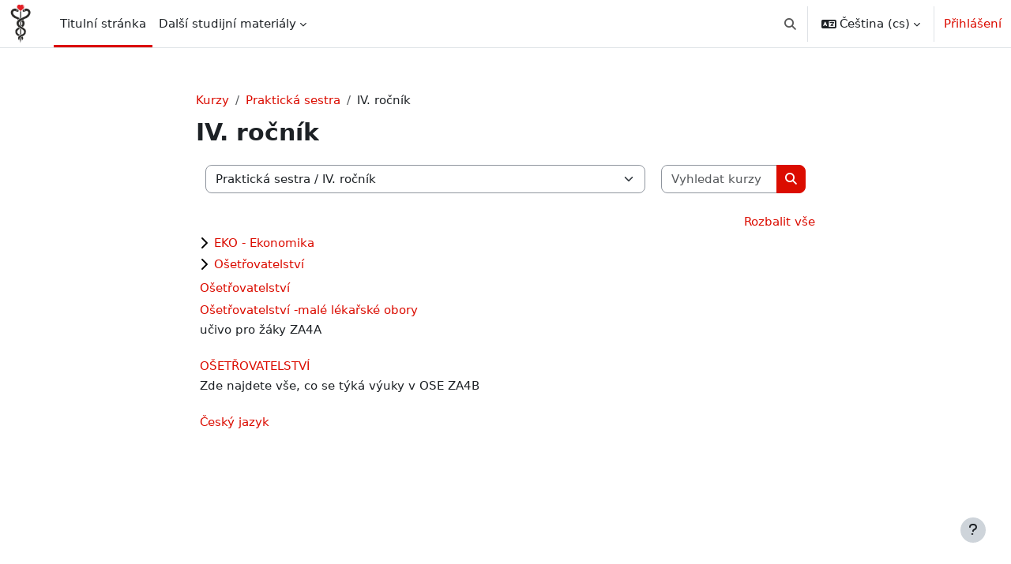

--- FILE ---
content_type: text/html; charset=utf-8
request_url: https://moodle.szs-hranice.cz/course/index.php?categoryid=13&lang=cs
body_size: 9550
content:
<!DOCTYPE html>

<html  dir="ltr" lang="cs" xml:lang="cs">
<head>
    <title>Všechny kurzy | SZŠ Hranice</title>
    <link rel="shortcut icon" href="https://moodle.szs-hranice.cz/theme/image.php/boost/theme/1759302908/favicon" />
    <meta http-equiv="Content-Type" content="text/html; charset=utf-8" />
<meta name="keywords" content="moodle, Všechny kurzy | SZŠ Hranice" />
<link rel="stylesheet" type="text/css" href="https://moodle.szs-hranice.cz/theme/yui_combo.php?rollup/3.18.1/yui-moodlesimple-min.css" /><script id="firstthemesheet" type="text/css">/** Required in order to fix style inclusion problems in IE with YUI **/</script><link rel="stylesheet" type="text/css" href="https://moodle.szs-hranice.cz/theme/styles.php/boost/1759302908_1/all" />
<script>
//<![CDATA[
var M = {}; M.yui = {};
M.pageloadstarttime = new Date();
M.cfg = {"wwwroot":"https:\/\/moodle.szs-hranice.cz","apibase":"https:\/\/moodle.szs-hranice.cz\/r.php\/api","homeurl":{},"sesskey":"LpxLNzuveN","sessiontimeout":"7200","sessiontimeoutwarning":1200,"themerev":"1759302908","slasharguments":1,"theme":"boost","iconsystemmodule":"core\/icon_system_fontawesome","jsrev":"1759302908","admin":"admin","svgicons":true,"usertimezone":"Evropa\/Berl\u00edn","language":"cs","courseId":1,"courseContextId":2,"contextid":835,"contextInstanceId":13,"langrev":1768707243,"templaterev":"1759302908","siteId":1,"userId":0};var yui1ConfigFn = function(me) {if(/-skin|reset|fonts|grids|base/.test(me.name)){me.type='css';me.path=me.path.replace(/\.js/,'.css');me.path=me.path.replace(/\/yui2-skin/,'/assets/skins/sam/yui2-skin')}};
var yui2ConfigFn = function(me) {var parts=me.name.replace(/^moodle-/,'').split('-'),component=parts.shift(),module=parts[0],min='-min';if(/-(skin|core)$/.test(me.name)){parts.pop();me.type='css';min=''}
if(module){var filename=parts.join('-');me.path=component+'/'+module+'/'+filename+min+'.'+me.type}else{me.path=component+'/'+component+'.'+me.type}};
YUI_config = {"debug":false,"base":"https:\/\/moodle.szs-hranice.cz\/lib\/yuilib\/3.18.1\/","comboBase":"https:\/\/moodle.szs-hranice.cz\/theme\/yui_combo.php?","combine":true,"filter":null,"insertBefore":"firstthemesheet","groups":{"yui2":{"base":"https:\/\/moodle.szs-hranice.cz\/lib\/yuilib\/2in3\/2.9.0\/build\/","comboBase":"https:\/\/moodle.szs-hranice.cz\/theme\/yui_combo.php?","combine":true,"ext":false,"root":"2in3\/2.9.0\/build\/","patterns":{"yui2-":{"group":"yui2","configFn":yui1ConfigFn}}},"moodle":{"name":"moodle","base":"https:\/\/moodle.szs-hranice.cz\/theme\/yui_combo.php?m\/1759302908\/","combine":true,"comboBase":"https:\/\/moodle.szs-hranice.cz\/theme\/yui_combo.php?","ext":false,"root":"m\/1759302908\/","patterns":{"moodle-":{"group":"moodle","configFn":yui2ConfigFn}},"filter":null,"modules":{"moodle-core-actionmenu":{"requires":["base","event","node-event-simulate"]},"moodle-core-maintenancemodetimer":{"requires":["base","node"]},"moodle-core-lockscroll":{"requires":["plugin","base-build"]},"moodle-core-notification":{"requires":["moodle-core-notification-dialogue","moodle-core-notification-alert","moodle-core-notification-confirm","moodle-core-notification-exception","moodle-core-notification-ajaxexception"]},"moodle-core-notification-dialogue":{"requires":["base","node","panel","escape","event-key","dd-plugin","moodle-core-widget-focusafterclose","moodle-core-lockscroll"]},"moodle-core-notification-alert":{"requires":["moodle-core-notification-dialogue"]},"moodle-core-notification-confirm":{"requires":["moodle-core-notification-dialogue"]},"moodle-core-notification-exception":{"requires":["moodle-core-notification-dialogue"]},"moodle-core-notification-ajaxexception":{"requires":["moodle-core-notification-dialogue"]},"moodle-core-dragdrop":{"requires":["base","node","io","dom","dd","event-key","event-focus","moodle-core-notification"]},"moodle-core-event":{"requires":["event-custom"]},"moodle-core-handlebars":{"condition":{"trigger":"handlebars","when":"after"}},"moodle-core-chooserdialogue":{"requires":["base","panel","moodle-core-notification"]},"moodle-core-blocks":{"requires":["base","node","io","dom","dd","dd-scroll","moodle-core-dragdrop","moodle-core-notification"]},"moodle-core_availability-form":{"requires":["base","node","event","event-delegate","panel","moodle-core-notification-dialogue","json"]},"moodle-course-management":{"requires":["base","node","io-base","moodle-core-notification-exception","json-parse","dd-constrain","dd-proxy","dd-drop","dd-delegate","node-event-delegate"]},"moodle-course-categoryexpander":{"requires":["node","event-key"]},"moodle-course-dragdrop":{"requires":["base","node","io","dom","dd","dd-scroll","moodle-core-dragdrop","moodle-core-notification","moodle-course-coursebase","moodle-course-util"]},"moodle-course-util":{"requires":["node"],"use":["moodle-course-util-base"],"submodules":{"moodle-course-util-base":{},"moodle-course-util-section":{"requires":["node","moodle-course-util-base"]},"moodle-course-util-cm":{"requires":["node","moodle-course-util-base"]}}},"moodle-form-shortforms":{"requires":["node","base","selector-css3","moodle-core-event"]},"moodle-form-dateselector":{"requires":["base","node","overlay","calendar"]},"moodle-question-chooser":{"requires":["moodle-core-chooserdialogue"]},"moodle-question-searchform":{"requires":["base","node"]},"moodle-availability_completion-form":{"requires":["base","node","event","moodle-core_availability-form"]},"moodle-availability_date-form":{"requires":["base","node","event","io","moodle-core_availability-form"]},"moodle-availability_grade-form":{"requires":["base","node","event","moodle-core_availability-form"]},"moodle-availability_group-form":{"requires":["base","node","event","moodle-core_availability-form"]},"moodle-availability_grouping-form":{"requires":["base","node","event","moodle-core_availability-form"]},"moodle-availability_profile-form":{"requires":["base","node","event","moodle-core_availability-form"]},"moodle-mod_assign-history":{"requires":["node","transition"]},"moodle-mod_quiz-toolboxes":{"requires":["base","node","event","event-key","io","moodle-mod_quiz-quizbase","moodle-mod_quiz-util-slot","moodle-core-notification-ajaxexception"]},"moodle-mod_quiz-quizbase":{"requires":["base","node"]},"moodle-mod_quiz-modform":{"requires":["base","node","event"]},"moodle-mod_quiz-autosave":{"requires":["base","node","event","event-valuechange","node-event-delegate","io-form","datatype-date-format"]},"moodle-mod_quiz-dragdrop":{"requires":["base","node","io","dom","dd","dd-scroll","moodle-core-dragdrop","moodle-core-notification","moodle-mod_quiz-quizbase","moodle-mod_quiz-util-base","moodle-mod_quiz-util-page","moodle-mod_quiz-util-slot","moodle-course-util"]},"moodle-mod_quiz-questionchooser":{"requires":["moodle-core-chooserdialogue","moodle-mod_quiz-util","querystring-parse"]},"moodle-mod_quiz-util":{"requires":["node","moodle-core-actionmenu"],"use":["moodle-mod_quiz-util-base"],"submodules":{"moodle-mod_quiz-util-base":{},"moodle-mod_quiz-util-slot":{"requires":["node","moodle-mod_quiz-util-base"]},"moodle-mod_quiz-util-page":{"requires":["node","moodle-mod_quiz-util-base"]}}},"moodle-message_airnotifier-toolboxes":{"requires":["base","node","io"]},"moodle-report_eventlist-eventfilter":{"requires":["base","event","node","node-event-delegate","datatable","autocomplete","autocomplete-filters"]},"moodle-report_loglive-fetchlogs":{"requires":["base","event","node","io","node-event-delegate"]},"moodle-gradereport_history-userselector":{"requires":["escape","event-delegate","event-key","handlebars","io-base","json-parse","moodle-core-notification-dialogue"]},"moodle-qbank_editquestion-chooser":{"requires":["moodle-core-chooserdialogue"]},"moodle-tool_lp-dragdrop-reorder":{"requires":["moodle-core-dragdrop"]},"moodle-assignfeedback_editpdf-editor":{"requires":["base","event","node","io","graphics","json","event-move","event-resize","transition","querystring-stringify-simple","moodle-core-notification-dialog","moodle-core-notification-alert","moodle-core-notification-warning","moodle-core-notification-exception","moodle-core-notification-ajaxexception"]}}},"gallery":{"name":"gallery","base":"https:\/\/moodle.szs-hranice.cz\/lib\/yuilib\/gallery\/","combine":true,"comboBase":"https:\/\/moodle.szs-hranice.cz\/theme\/yui_combo.php?","ext":false,"root":"gallery\/1759302908\/","patterns":{"gallery-":{"group":"gallery"}}}},"modules":{"core_filepicker":{"name":"core_filepicker","fullpath":"https:\/\/moodle.szs-hranice.cz\/lib\/javascript.php\/1759302908\/repository\/filepicker.js","requires":["base","node","node-event-simulate","json","async-queue","io-base","io-upload-iframe","io-form","yui2-treeview","panel","cookie","datatable","datatable-sort","resize-plugin","dd-plugin","escape","moodle-core_filepicker","moodle-core-notification-dialogue"]},"core_comment":{"name":"core_comment","fullpath":"https:\/\/moodle.szs-hranice.cz\/lib\/javascript.php\/1759302908\/comment\/comment.js","requires":["base","io-base","node","json","yui2-animation","overlay","escape"]}},"logInclude":[],"logExclude":[],"logLevel":null};
M.yui.loader = {modules: {}};

//]]>
</script>

    <meta name="viewport" content="width=device-width, initial-scale=1.0">
</head>
<body  id="page-course-index-category" class="format-site limitedwidth  path-course path-course-index chrome dir-ltr lang-cs yui-skin-sam yui3-skin-sam moodle-szs-hranice-cz pagelayout-coursecategory course-1 context-835 category-13 notloggedin theme uses-drawers">
<div class="toast-wrapper mx-auto py-0 fixed-top" role="status" aria-live="polite"></div>
<div id="page-wrapper" class="d-print-block">

    <div>
    <a class="visually-hidden-focusable" href="#maincontent">Přejít k hlavnímu obsahu</a>
</div><script src="https://moodle.szs-hranice.cz/lib/javascript.php/1759302908/lib/polyfills/polyfill.js"></script>
<script src="https://moodle.szs-hranice.cz/theme/yui_combo.php?rollup/3.18.1/yui-moodlesimple-min.js"></script><script src="https://moodle.szs-hranice.cz/lib/javascript.php/1759302908/lib/javascript-static.js"></script>
<script>
//<![CDATA[
document.body.className += ' jsenabled';
//]]>
</script>



    <nav class="navbar fixed-top bg-body navbar-expand" aria-label="Navigace stránek">
        <div class="container-fluid">
            <button class="navbar-toggler aabtn d-block d-md-none px-1 my-1 border-0" data-toggler="drawers" data-action="toggle" data-target="theme_boost-drawers-primary">
                <span class="navbar-toggler-icon"></span>
                <span class="visually-hidden">Boční panel</span>
            </button>
    
            <a href="https://moodle.szs-hranice.cz/" class="navbar-brand d-none d-md-flex align-items-center m-0 me-4 p-0 aabtn">
    
                    <img src="https://moodle.szs-hranice.cz/pluginfile.php/1/core_admin/logocompact/300x300/1759302908/logo_barevn%C3%A9_jehla.png" class="logo me-1" alt="SZŠ Hranice">
            </a>
                <div class="primary-navigation">
                    <nav class="moremenu navigation">
                        <ul id="moremenu-69726fc1e724e-navbar-nav" role="menubar" class="nav more-nav navbar-nav">
                                    <li data-key="home" class="nav-item" role="none" data-forceintomoremenu="false">
                                                <a role="menuitem" class="nav-link active "
                                                    href="https://moodle.szs-hranice.cz/"
                                                    
                                                    aria-current="true"
                                                    data-disableactive="true"
                                                    
                                                >
                                                    Titulní stránka
                                                </a>
                                    </li>
                                    <li class="dropdown nav-item" role="none" data-forceintomoremenu="false">
                                        <a class="dropdown-toggle nav-link  " id="drop-down-69726fc1e7189" role="menuitem" data-bs-toggle="dropdown"
                                            aria-haspopup="true" aria-expanded="false" href="#" aria-controls="drop-down-menu-69726fc1e7189"
                                            
                                            
                                            tabindex="-1"
                                        >
                                            Další studijní materiály
                                        </a>
                                        <div class="dropdown-menu" role="menu" id="drop-down-menu-69726fc1e7189" aria-labelledby="drop-down-69726fc1e7189">
                                                        <a class="dropdown-item" role="menuitem" href="http://www.wikipedia.org"  data-disableactive="true" tabindex="-1"
                                                            
                                                        >
                                                            Wikipedia
                                                        </a>
                                                        <a class="dropdown-item" role="menuitem" href="http://commons.wikimedia.org"  data-disableactive="true" tabindex="-1"
                                                            
                                                        >
                                                            Wikimedia Commons
                                                        </a>
                                        </div>
                                    </li>
                            <li role="none" class="nav-item dropdown dropdownmoremenu d-none" data-region="morebutton">
                                <a class="dropdown-toggle nav-link " href="#" id="moremenu-dropdown-69726fc1e724e" role="menuitem" data-bs-toggle="dropdown" aria-haspopup="true" aria-expanded="false" tabindex="-1">
                                    Další
                                </a>
                                <ul class="dropdown-menu dropdown-menu-start" data-region="moredropdown" aria-labelledby="moremenu-dropdown-69726fc1e724e" role="menu">
                                </ul>
                            </li>
                        </ul>
                    </nav>
                </div>
    
            <ul class="navbar-nav d-none d-md-flex my-1 px-1">
                <!-- page_heading_menu -->
                
            </ul>
    
            <div id="usernavigation" class="navbar-nav ms-auto h-100">
                    <div id="searchinput-navbar-69726fc1e830d69726fc1e0ab86" class="simplesearchform">
    <div class="collapse" id="searchform-navbar">
        <form autocomplete="off" action="https://moodle.szs-hranice.cz/search/index.php" method="get" accept-charset="utf-8" class="mform d-flex flex-wrap align-items-center searchform-navbar">
                <input type="hidden" name="context" value="835">
            <div class="input-group" role="group" aria-labelledby="searchgrouplabel-69726fc1e830d69726fc1e0ab86">
                    <span id="searchgrouplabel-69726fc1e830d69726fc1e0ab86" class="visually-hidden">Vyhledávání na celém webu</span>
                <input type="text"
                    id="searchinput-69726fc1e830d69726fc1e0ab86"
                    class="form-control withclear"
                    placeholder="Hledat"
                    aria-label="Hledat"
                    name="q"
                    data-region="input"
                    autocomplete="off"
                >
                <label for="searchinput-69726fc1e830d69726fc1e0ab86">
                    <span class="visually-hidden">Hledat</span>
                </label>
                <a class="btn btn-close"
                    data-action="closesearch"
                    data-bs-toggle="collapse"
                    href="#searchform-navbar"
                    role="button"
                    title="Zavřít"
                >
                    <span class="visually-hidden">Zavřít</span>
                </a>
                <button type="submit" class="btn btn-submit" data-action="submit" title="Provést vyhledávání">
                    <i class="icon fa fa-magnifying-glass fa-fw " aria-hidden="true" ></i>
                    <span class="visually-hidden">Provést vyhledávání</span>
                </button>
            </div>
        </form>
    </div>
    <a
        class="rounded-0 nav-link icon-no-margin"
        data-bs-toggle="collapse"
        data-action="opensearch"
        href="#searchform-navbar"
        role="button"
        aria-expanded="false"
        aria-controls="searchform-navbar"
        title="Přepnout vyhledávání"
    >
        <i class="icon fa fa-magnifying-glass fa-fw " aria-hidden="true" ></i>
        <span class="visually-hidden">Přepnout vyhledávání</span>
    </a>
</div>
                    <div class="divider border-start h-75 align-self-center mx-1"></div>
                    <div class="langmenu">
                        <div class="dropdown show">
                            <a href="#" role="button" id="lang-menu-toggle" data-bs-toggle="dropdown" aria-label="Jazyk" aria-haspopup="true" aria-controls="lang-action-menu" class="btn dropdown-toggle">
                                <i class="icon fa fa-language fa-fw me-1" aria-hidden="true"></i>
                                <span class="langbutton">
                                    Čeština ‎(cs)‎
                                </span>
                                <b class="caret"></b>
                            </a>
                            <div role="menu" aria-labelledby="lang-menu-toggle" id="lang-action-menu" class="dropdown-menu dropdown-menu-end">
                                        <a href="#" class="dropdown-item ps-5" role="menuitem" aria-current="true"
                                                >
                                            Čeština ‎(cs)‎
                                        </a>
                                        <a href="https://moodle.szs-hranice.cz/course/index.php?categoryid=13&amp;lang=en" class="dropdown-item ps-5" role="menuitem" 
                                                lang="en" >
                                            English ‎(en)‎
                                        </a>
                            </div>
                        </div>
                    </div>
                    <div class="divider border-start h-75 align-self-center mx-1"></div>
                
                <div class="d-flex align-items-stretch usermenu-container" data-region="usermenu">
                        <div class="usermenu">
                                <span class="login ps-2">
                                        <a href="https://moodle.szs-hranice.cz/login/index.php">Přihlášení</a>
                                </span>
                        </div>
                </div>
                
            </div>
        </div>
    </nav>
    

<div  class="drawer drawer-left drawer-primary d-print-none not-initialized" data-region="fixed-drawer" id="theme_boost-drawers-primary" data-preference="" data-state="show-drawer-primary" data-forceopen="0" data-close-on-resize="1">
    <div class="drawerheader">
        <button
            class="btn btn-icon drawertoggle hidden"
            data-toggler="drawers"
            data-action="closedrawer"
            data-target="theme_boost-drawers-primary"
            data-bs-toggle="tooltip"
            data-bs-placement="right"
            title="Zavřít lištu"
        >
            <i class="icon fa fa-xmark fa-fw " aria-hidden="true" ></i>
        </button>
                <a
            href="https://moodle.szs-hranice.cz/"
            title="SZŠ Hranice"
            data-region="site-home-link"
            class="aabtn text-reset d-flex align-items-center py-1 h-100"
        >
                <img src="https://moodle.szs-hranice.cz/pluginfile.php/1/core_admin/logocompact/300x300/1759302908/logo_barevn%C3%A9_jehla.png" class="logo py-1 h-100" alt="SZŠ Hranice">
        </a>

        <div class="drawerheadercontent hidden">
            
        </div>
    </div>
    <div class="drawercontent drag-container" data-usertour="scroller">
                <div class="list-group">
                <a href="https://moodle.szs-hranice.cz/" class="list-group-item list-group-item-action active " aria-current="true">
                    Titulní stránka
                </a>
                <a id="drop-down-1" href="#" class="list-group-item list-group-item-action icons-collapse-expand collapsed d-flex" data-bs-toggle="collapse" data-bs-target="#drop-down-menu-1" aria-expanded="false" aria-controls="drop-down-menu-1">
                    Další studijní materiály
                    <span class="ms-auto expanded-icon icon-no-margin mx-2">
                        <i class="icon fa fa-chevron-down fa-fw " aria-hidden="true" ></i>
                        <span class="visually-hidden">
                            Sbalit
                        </span>
                    </span>
                    <span class="ms-auto collapsed-icon icon-no-margin mx-2">
                        <i class="icon fa fa-chevron-right fa-fw " aria-hidden="true" ></i>
                        <span class="visually-hidden">
                            Rozbalit
                        </span>
                    </span>
                </a>
                <div class="collapse list-group-item p-0 border-0" role="menu" id="drop-down-menu-1" aria-labelledby="drop-down-1">
                             <a href="http://www.wikipedia.org" class="ps-5 bg-light list-group-item list-group-item-action">Wikipedia</a>
                             <a href="http://commons.wikimedia.org" class="ps-5 bg-light list-group-item list-group-item-action">Wikimedia Commons</a>
                </div>
        </div>

    </div>
</div>
    <div id="page" data-region="mainpage" data-usertour="scroller" class="drawers   drag-container">
        <div id="topofscroll" class="main-inner">
            <div class="drawer-toggles d-flex">
            </div>
            <header id="page-header" class="header-maxwidth d-print-none">
    <div class="w-100">
        <div class="d-flex flex-wrap">
            <div id="page-navbar">
                <nav aria-label="Drobečková navigace">
    <ol class="breadcrumb">
                <li class="breadcrumb-item">
                    <a href="https://moodle.szs-hranice.cz/course/index.php"
                        
                        
                        
                    >
                        Kurzy
                    </a>
                </li>
        
                <li class="breadcrumb-item">
                    <a href="https://moodle.szs-hranice.cz/course/index.php?categoryid=8"
                        
                        
                        
                    >
                        Praktická sestra
                    </a>
                </li>
        
                <li class="breadcrumb-item">
                    <span >
                        IV. ročník
                    </span>
                </li>
        </ol>
</nav>
            </div>
            <div class="ms-auto d-flex">
                
            </div>
            <div id="course-header">
                
            </div>
        </div>
        <div class="d-flex align-items-center">
            <div class="me-auto d-flex flex-column">
                <div>
                    <div class="page-context-header d-flex flex-wrap align-items-center mb-2">
    <div class="page-header-headings">
        <h1 class="h2 mb-0">IV. ročník</h1>
    </div>
</div>
                </div>
                <div>
                </div>
            </div>
            <div class="header-actions-container ms-auto" data-region="header-actions-container">
            </div>
        </div>
    </div>
</header>
            <div id="page-content" class="pb-3 d-print-block">
                <div id="region-main-box">
                    <div id="region-main">

                        <span class="notifications" id="user-notifications"></span>
                        <div role="main"><span id="maincontent"></span><span></span><div class="container-fluid tertiary-navigation" id="action_bar">
    <div class="d-flex">
            <div class="navitem">
                <div class="urlselect text-truncate w-100">
                    <form method="post" action="https://moodle.szs-hranice.cz/course/jumpto.php" class="d-flex flex-wrap align-items-center" id="url_select_f69726fc1e0ab81">
                        <input type="hidden" name="sesskey" value="LpxLNzuveN">
                            <label for="url_select69726fc1e0ab82" class="visually-hidden">
                                Kategorie kurzů
                            </label>
                        <select  id="url_select69726fc1e0ab82" class="form-select urlselect text-truncate w-100" name="jump"
                                 >
                                    <option value="/course/index.php?categoryid=52"  >Informatika</option>
                                    <option value="/course/index.php?categoryid=53"  >Informatika / I. ročník</option>
                                    <option value="/course/index.php?categoryid=54"  >Informatika / II. ročník</option>
                                    <option value="/course/index.php?categoryid=8"  >Praktická sestra</option>
                                    <option value="/course/index.php?categoryid=10"  >Praktická sestra / I. ročník</option>
                                    <option value="/course/index.php?categoryid=15"  >Praktická sestra / I. ročník / IKT - Informační a komunikační technologie</option>
                                    <option value="/course/index.php?categoryid=24"  >Praktická sestra / I. ročník / MAT - Matematika</option>
                                    <option value="/course/index.php?categoryid=11"  >Praktická sestra / II. ročník</option>
                                    <option value="/course/index.php?categoryid=14"  >Praktická sestra / II. ročník / IKT - Informační a komunikační technologie</option>
                                    <option value="/course/index.php?categoryid=20"  >Praktická sestra / II. ročník / První pomoc</option>
                                    <option value="/course/index.php?categoryid=12"  >Praktická sestra / III. ročník</option>
                                    <option value="/course/index.php?categoryid=13" selected >Praktická sestra / IV. ročník</option>
                                    <option value="/course/index.php?categoryid=5"  >Praktická sestra / IV. ročník / EKO - Ekonomika</option>
                                    <option value="/course/index.php?categoryid=31"  >Praktická sestra / IV. ročník / Ošetřovatelství</option>
                                    <option value="/course/index.php?categoryid=9"  >Ošetřovatel</option>
                                    <option value="/course/index.php?categoryid=16"  >Ošetřovatel / I. ročník</option>
                                    <option value="/course/index.php?categoryid=19"  >Ošetřovatel / I. ročník / IKT - Informační a komunikační technologie</option>
                                    <option value="/course/index.php?categoryid=17"  >Ošetřovatel / II. ročník</option>
                                    <option value="/course/index.php?categoryid=21"  >Ošetřovatel / II. ročník / IKT - Informační a komunikační technologie</option>
                                    <option value="/course/index.php?categoryid=18"  >Ošetřovatel / III. ročník</option>
                                    <option value="/course/index.php?categoryid=22"  >Ošetřovatel / III. ročník / IKT - Informační a komunikační technologie</option>
                                    <option value="/course/index.php?categoryid=7"  >Angličtina</option>
                                    <option value="/course/index.php?categoryid=25"  >Záchranářství a ochrana obyvatel</option>
                                    <option value="/course/index.php?categoryid=26"  >Záchranářství a ochrana obyvatel / Informační a komunikační technologie</option>
                                    <option value="/course/index.php?categoryid=32"  >Záchranářství a ochrana obyvatel / I. ročník</option>
                                    <option value="/course/index.php?categoryid=33"  >Záchranářství a ochrana obyvatel / II. ročník</option>
                                    <option value="/course/index.php?categoryid=34"  >Záchranářství a ochrana obyvatel / III. ročník</option>
                                    <option value="/course/index.php?categoryid=36"  >Záchranářství a ochrana obyvatel / III. ročník / Základy urgentní péče (ZUP)</option>
                                    <option value="/course/index.php?categoryid=35"  >Záchranářství a ochrana obyvatel / IV. ročník</option>
                                    <option value="/course/index.php?categoryid=37"  >Záchranářství a ochrana obyvatel / IV. ročník / Základy urgentní péče (ZUP)</option>
                                    <option value="/course/index.php?categoryid=27"  >Jiné</option>
                                    <option value="/course/index.php?categoryid=38"  >Ortoticko-protetický technik</option>
                                    <option value="/course/index.php?categoryid=39"  >Ortoticko-protetický technik / 1. ročník ORT</option>
                                    <option value="/course/index.php?categoryid=43"  >Ortoticko-protetický technik / 1. ročník ORT / TEM - Technologie a materiály</option>
                                    <option value="/course/index.php?categoryid=40"  >Ortoticko-protetický technik / 2. ročník ORT</option>
                                    <option value="/course/index.php?categoryid=44"  >Ortoticko-protetický technik / 2. ročník ORT / TEM - Technologie a materiály</option>
                                    <option value="/course/index.php?categoryid=45"  >Ortoticko-protetický technik / 2. ročník ORT / SOP - Stavba ortoticko-protetických pomůcek</option>
                                    <option value="/course/index.php?categoryid=46"  >Ortoticko-protetický technik / 2. ročník ORT / ZOP - Zhotovování ortoticko-protetických pomůcek</option>
                                    <option value="/course/index.php?categoryid=41"  >Ortoticko-protetický technik / 3. ročník ORT</option>
                                    <option value="/course/index.php?categoryid=47"  >Ortoticko-protetický technik / 3. ročník ORT / TEM - Technologie a materiály</option>
                                    <option value="/course/index.php?categoryid=48"  >Ortoticko-protetický technik / 3. ročník ORT / SOP -Stavba ortoticko-protetických pomůcek</option>
                                    <option value="/course/index.php?categoryid=49"  >Ortoticko-protetický technik / 3. ročník ORT / ZOP - Zhotovování ortoticko-protetických pomůcek</option>
                                    <option value="/course/index.php?categoryid=42"  >Ortoticko-protetický technik / 4. ročník ORT</option>
                                    <option value="/course/index.php?categoryid=50"  >Ortoticko-protetický technik / 4. ročník ORT / SOP -Stavba ortoticko-protetických pomůcek </option>
                                    <option value="/course/index.php?categoryid=51"  >Ortoticko-protetický technik / 4. ročník ORT / ZOP -Zhotovování ortoticko-protetických pomůcek </option>
                        </select>
                            <noscript>
                                <input type="submit" class="btn btn-secondary ms-1" value="Proveď">
                            </noscript>
                    </form>
                </div>
            </div>
            <div class="navitem">
                <div class="simplesearchform ">
                    <form autocomplete="off" action="https://moodle.szs-hranice.cz/course/search.php" method="get" accept-charset="utf-8" class="mform d-flex flex-wrap align-items-center simplesearchform">
                    <div class="input-group">
                        <input type="text"
                           id="searchinput-69726fc1e153e69726fc1e0ab83"
                           class="form-control"
                           placeholder="Vyhledat kurzy"
                           aria-label="Vyhledat kurzy"
                           name="search"
                           data-region="input"
                           autocomplete="off"
                           value=""
                        >
                        <label for="searchinput-69726fc1e153e69726fc1e0ab83">
                            <span class="visually-hidden">Vyhledat kurzy</span>
                        </label>
                        <button type="submit"
                            class="btn  btn-primary search-icon"
                            
                        >
                            <i class="icon fa fa-magnifying-glass fa-fw " aria-hidden="true" ></i>
                            <span class="visually-hidden">Vyhledat kurzy</span>
                        </button>
                
                    </div>
                    </form>
                </div>            </div>
        
    </div>
</div><div class="course_category_tree clearfix "><div class="collapsible-actions"><a class="collapseexpand aabtn" href="#">Rozbalit vše</a></div><div class="content"><div class="subcategories"><div class="category notloaded with_children collapsed" data-categoryid="5" data-depth="1" data-showcourses="15" data-type="0"><div class="info"><h3 class="categoryname aabtn"><a href="https://moodle.szs-hranice.cz/course/index.php?categoryid=5">EKO - Ekonomika</a></h3></div><div class="content"></div></div><div class="category notloaded with_children collapsed" data-categoryid="31" data-depth="1" data-showcourses="15" data-type="0"><div class="info"><h3 class="categoryname aabtn"><a href="https://moodle.szs-hranice.cz/course/index.php?categoryid=31">Ošetřovatelství</a></h3></div><div class="content"></div></div></div><div class="courses category-browse category-browse-13"><div class="coursebox clearfix odd first" data-courseid="150" data-type="1"><div class="info"><h3 class="coursename"><a class="aalink" href="https://moodle.szs-hranice.cz/course/view.php?id=150">Ošetřovatelství</a></h3><div class="moreinfo"></div></div><div class="content"><div class="d-flex"><div class="flex-grow-1"></div></div></div></div><div class="coursebox clearfix even" data-courseid="96" data-type="1"><div class="info"><h3 class="coursename"><a class="aalink" href="https://moodle.szs-hranice.cz/course/view.php?id=96">Ošetřovatelství -malé lékařské obory</a></h3><div class="moreinfo"></div></div><div class="content"><div class="d-flex"><div class="flex-grow-1"><div class="summary"><div class="no-overflow"><p>učivo pro žáky ZA4A</p></div></div></div></div></div></div><div class="coursebox clearfix odd" data-courseid="85" data-type="1"><div class="info"><h3 class="coursename"><a class="aalink" href="https://moodle.szs-hranice.cz/course/view.php?id=85">OŠETŘOVATELSTVÍ</a></h3><div class="moreinfo"></div></div><div class="content"><div class="d-flex"><div class="flex-grow-1"><div class="summary"><div class="no-overflow"><p>Zde najdete vše, co se týká výuky v OSE ZA4B</p></div></div></div></div></div></div><div class="coursebox clearfix even last" data-courseid="82" data-type="1"><div class="info"><h3 class="coursename"><a class="aalink" href="https://moodle.szs-hranice.cz/course/view.php?id=82">Český jazyk</a></h3><div class="moreinfo"></div></div><div class="content"><div class="d-flex"><div class="flex-grow-1"></div></div></div></div></div></div></div></div>
                        
                        

                    </div>
                </div>
            </div>
        </div>
        
        <footer id="page-footer" class="footer-popover bg-white">
            <div data-region="footer-container-popover">
                <button class="btn btn-icon rounded-circle bg-secondary btn-footer-popover" data-action="footer-popover" aria-label="Zobrazit zápatí">
                    <i class="icon fa fa-question fa-fw " aria-hidden="true" ></i>
                </button>
            </div>
            <div class="footer-content-popover container" data-region="footer-content-popover">
                    <div class="footer-section p-3 border-bottom">
        
        
                            <div class="footer-support-link"><a href="https://moodle.szs-hranice.cz/user/contactsitesupport.php"><i class="icon fa-regular fa-envelope fa-fw " aria-hidden="true" ></i>Kontaktujte podporu stránek</a></div>
                    </div>
                <div class="footer-section p-3 border-bottom">
                    <div class="logininfo">
                        <div class="logininfo">Nejste přihlášeni (<a href="https://moodle.szs-hranice.cz/login/index.php">Přihlášení</a>)</div>
                    </div>
                    <div class="tool_usertours-resettourcontainer">
                    </div>
        
                    <div class="tool_dataprivacy"><a href="https://moodle.szs-hranice.cz/admin/tool/dataprivacy/summary.php">Souhrn uchovávaných dat</a></div><div><a class="mobilelink" href="https://download.moodle.org/mobile?version=2025041402.1&amp;lang=cs&amp;iosappid=633359593&amp;androidappid=com.moodle.moodlemobile&amp;siteurl=https%3A%2F%2Fmoodle.szs-hranice.cz">Stáhněte si mobilní aplikaci</a></div>
                    <script>
//<![CDATA[
var require = {
    baseUrl : 'https://moodle.szs-hranice.cz/lib/requirejs.php/1759302908/',
    // We only support AMD modules with an explicit define() statement.
    enforceDefine: true,
    skipDataMain: true,
    waitSeconds : 0,

    paths: {
        jquery: 'https://moodle.szs-hranice.cz/lib/javascript.php/1759302908/lib/jquery/jquery-3.7.1.min',
        jqueryui: 'https://moodle.szs-hranice.cz/lib/javascript.php/1759302908/lib/jquery/ui-1.14.1/jquery-ui.min',
        jqueryprivate: 'https://moodle.szs-hranice.cz/lib/javascript.php/1759302908/lib/requirejs/jquery-private'
    },

    // Custom jquery config map.
    map: {
      // '*' means all modules will get 'jqueryprivate'
      // for their 'jquery' dependency.
      '*': { jquery: 'jqueryprivate' },

      // 'jquery-private' wants the real jQuery module
      // though. If this line was not here, there would
      // be an unresolvable cyclic dependency.
      jqueryprivate: { jquery: 'jquery' }
    }
};

//]]>
</script>
<script src="https://moodle.szs-hranice.cz/lib/javascript.php/1759302908/lib/requirejs/require.min.js"></script>
<script>
//<![CDATA[
M.util.js_pending("core/first");
require(['core/first'], function() {
require(['core/prefetch'])
;
require(["media_videojs/loader"], function(loader) {
    loader.setUp('cs');
});;
M.util.js_pending('filter_mathjaxloader/loader'); require(['filter_mathjaxloader/loader'], function(amd) {amd.configure({"mathjaxurl":"https:\/\/cdn.jsdelivr.net\/npm\/mathjax@3.2.2\/es5\/tex-mml-chtml.js","mathjaxconfig":"","lang":"cs"}); M.util.js_complete('filter_mathjaxloader/loader');});;

        require(['jquery', 'core/custom_interaction_events'], function($, CustomEvents) {
            CustomEvents.define('#url_select69726fc1e0ab82', [CustomEvents.events.accessibleChange]);
            $('#url_select69726fc1e0ab82').on(CustomEvents.events.accessibleChange, function() {
                if ($(this).val()) {
                    $('#url_select_f69726fc1e0ab81').submit();
                }
            });
        });
    ;

    require(['core/moremenu'], function(moremenu) {
        moremenu(document.querySelector('#moremenu-69726fc1e724e-navbar-nav'));
    });
;

require(
[
    'jquery',
],
function(
    $
) {
    const container = document.getElementById('searchform-navbar');
    const opensearch = container.parentElement.querySelector('[data-action="opensearch"]');
    const input = container.querySelector('[data-region="input"]');
    const submit = container.querySelector('[data-action="submit"]');

    submit.addEventListener('click', (e) => {
        if (input.valUE === '') {
            e.preventDefault();
        }
    });

    container.addEventListener('hidden.bs.collapse', () => {
        opensearch.classList.remove('d-none');
        input.value = '';
    });

    container.addEventListener('show.bs.collapse', () => {
        opensearch.classList.add('d-none');
    });

    container.addEventListener('shown.bs.collapse', () => {
        input.focus();
    });
});
;

require(
[
    'jquery',
],
function(
    $
) {
    const container = document.getElementById('searchform-navbar');
    const opensearch = container.parentElement.querySelector('[data-action="opensearch"]');
    const input = container.querySelector('[data-region="input"]');
    const submit = container.querySelector('[data-action="submit"]');

    submit.addEventListener('click', (e) => {
        if (input.valUE === '') {
            e.preventDefault();
        }
    });

    container.addEventListener('hidden.bs.collapse', () => {
        opensearch.classList.remove('d-none');
        input.value = '';
    });

    container.addEventListener('show.bs.collapse', () => {
        opensearch.classList.add('d-none');
    });

    container.addEventListener('shown.bs.collapse', () => {
        input.focus();
    });
});
;

    require(['core/usermenu'], function(UserMenu) {
        UserMenu.init();
    });
;

M.util.js_pending('theme_boost/drawers:load');
require(['theme_boost/drawers'], function() {
    M.util.js_complete('theme_boost/drawers:load');
});
;

require(['theme_boost/footer-popover'], function(FooterPopover) {
    FooterPopover.init();
});
;

M.util.js_pending('theme_boost/loader');
require(['theme_boost/loader', 'theme_boost/drawer'], function(Loader, Drawer) {
    Drawer.init();
    M.util.js_complete('theme_boost/loader');
});
;
M.util.js_pending('core/notification'); require(['core/notification'], function(amd) {amd.init(835, []); M.util.js_complete('core/notification');});;
M.util.js_pending('core/log'); require(['core/log'], function(amd) {amd.setConfig({"level":"warn"}); M.util.js_complete('core/log');});;
M.util.js_pending('core/page_global'); require(['core/page_global'], function(amd) {amd.init(); M.util.js_complete('core/page_global');});;
M.util.js_pending('core/utility'); require(['core/utility'], function(amd) {M.util.js_complete('core/utility');});;
M.util.js_pending('core/storage_validation'); require(['core/storage_validation'], function(amd) {amd.init(null); M.util.js_complete('core/storage_validation');});
    M.util.js_complete("core/first");
});
//]]>
</script>
<script>
//<![CDATA[
M.str = {"moodle":{"lastmodified":"Naposledy zm\u011bn\u011bno","name":"N\u00e1zev","error":"Chyba","info":"Informace","yes":"Ano","no":"Ne","collapseall":"Sbalit v\u0161e","expandall":"Rozbalit v\u0161e","cancel":"Zru\u0161it","confirm":"Potvrdit","areyousure":"Opravdu?","closebuttontitle":"Zav\u0159\u00edt","unknownerror":"Nezn\u00e1m\u00e1 chyba","file":"Soubor","url":"URL"},"repository":{"type":"Typ","size":"Velikost","invalidjson":"Neplatn\u00fd \u0159et\u011bzec JSON","nofilesattached":"\u017d\u00e1dn\u00e9 p\u0159ilo\u017een\u00e9 soubory","filepicker":"V\u00fdb\u011br souboru","logout":"Odhl\u00e1sit se","nofilesavailable":"\u017d\u00e1dn\u00e9 soubory nejsou dostupn\u00e9","norepositoriesavailable":"Litujeme, ale \u017e\u00e1dn\u00fd z va\u0161ich sou\u010dasn\u00fdch repozit\u00e1\u0159\u016f nem\u016f\u017ee vr\u00e1tit soubory v po\u017eadovan\u00e9m form\u00e1tu.","fileexistsdialogheader":"Soubor existuje","fileexistsdialog_editor":"Soubor s t\u00edmto jm\u00e9nem byl ji\u017e p\u0159ipojen k textu, kter\u00fd upravujete.","fileexistsdialog_filemanager":"Soubor s t\u00edmto jm\u00e9nem byl ji\u017e p\u0159ipojen","renameto":"P\u0159ejmenovat na \"{$a}\"","referencesexist":"Existuje {$a}  odkaz\u016f na tento soubor","select":"Vybrat"},"admin":{"confirmdeletecomments":"Opravdu odstranit vybran\u00e9 koment\u00e1\u0159e?","confirmation":"Potvrzen\u00ed"},"debug":{"debuginfo":"Informace o lad\u011bn\u00ed","line":"\u0158\u00e1dek","stacktrace":"Z\u00e1sobn\u00edk trasov\u00e1n\u00ed"},"langconfig":{"labelsep":": "}};
//]]>
</script>
<script>
//<![CDATA[
(function() {Y.use("moodle-course-categoryexpander",function() {Y.Moodle.course.categoryexpander.init();
});
M.util.help_popups.setup(Y);
 M.util.js_pending('random69726fc1e0ab87'); Y.on('domready', function() { M.util.js_complete("init");  M.util.js_complete('random69726fc1e0ab87'); });
})();
//]]>
</script>

                </div>
                <div class="footer-section p-3">
                    <div>Používá <a href="https://moodle.com"> Moodle </a></div>
                </div>
            </div>
        
            <div class="footer-content-debugging footer-dark bg-dark text-light">
                <div class="container-fluid footer-dark-inner">
                    
                </div>
            </div>
        </footer>
    </div>
    
</div>


</body></html>